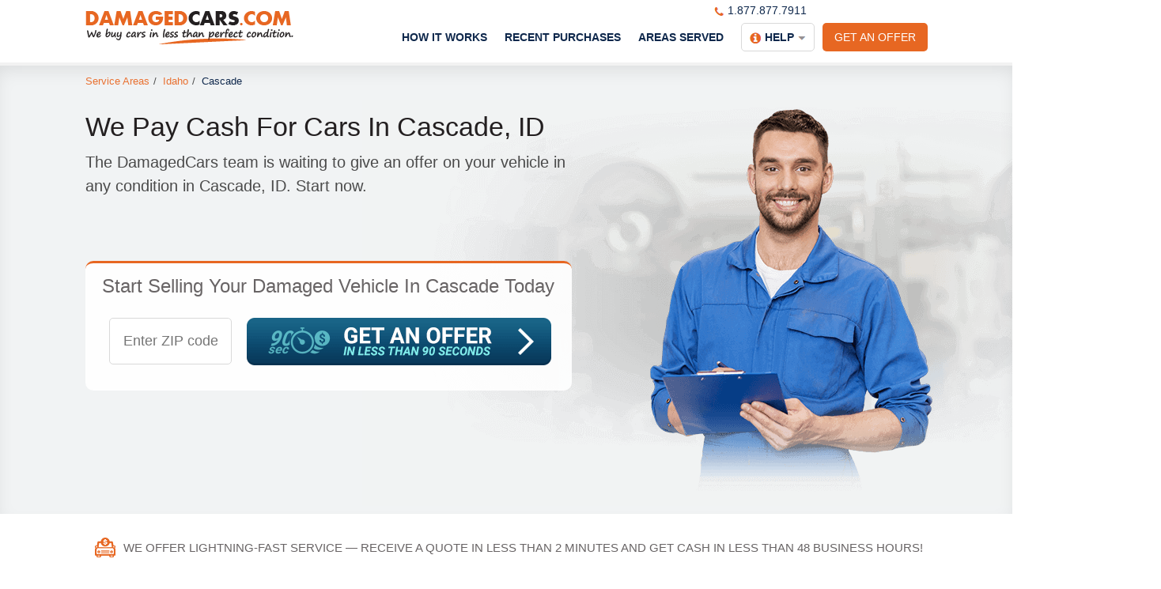

--- FILE ---
content_type: text/html; charset=utf-8
request_url: https://www.damagedcars.com/sell-my-car-in-cascade-idaho
body_size: 12509
content:
<!DOCTYPE html>
<html id="HtmlTag" xmlns="http://www.w3.org/1999/xhtml" lang="en-US">
<head>
    <meta charset="utf-8" />
    <title>We Buy Broken Cars In Cascade, ID | DamagedCars.com</title>
    <style type="text/css">
        h1,h2,input{font-style:normal;font-family:Helvetica,Arial,sans-serif}body,h1,h2,input,p{font-family:Helvetica,Arial,sans-serif}.MenuControl.MainMenu li a,.button{font-size:14px;text-transform:uppercase}h1,h2{color:#231f20;padding:0;text-align:left;font-weight:300;line-height:normal}a{color:#e76722}body,input,p{color:#4b4b4b}.MenuControl.MainMenu>li>ul>li>a,.oneField,h1,h2{display:block}.fieldCont,.header .pageWrapper,.topHeader{position:relative}.button,a{text-decoration:none}.MenuControl.MainMenu li a{font-weight:700;color:#0f284c;padding:10px 0}Html,body{padding:0;margin:0;min-height:100%;height:100%;width:100%;max-width:100%;-moz-osx-font-smoothing:grayscale;-webkit-font-smoothing:antialiased;text-rendering:optimizeSpeed}body{width:100%;font-weight:300;background:#fff;font-size:16px;min-width:1065px;overflow-x:hidden}*{box-sizing:border-box}p{line-height:24px;margin:10px 0}input{font-size:18px}h1{margin:0 0 10px;font-size:34px}h2{font-size:24px;margin:15px 0 10px;width:100%}ul li{margin-bottom:10px}.pageWrapper{max-width:1065px;-webkit-box-sizing:content-box;box-sizing:content-box;margin:0 auto;overflow:visible}.oneField{margin-bottom:15px}.button,.header .logo,.topHeader{display:inline-block}.fieldCont{border:1px solid #e7e5e5;padding:7px 10px;background-color:#fff;border-radius:5px}.fieldCont .fieldContInner input{border:none;background:0 0;width:100%;height:auto;outline:0}.button{color:#fff;background-color:#e76722;border-radius:5px;border:none;padding:10px 25px;font-weight:500}.align-right{margin:0 0 10px 10px;float:right}.header{border-bottom:4px solid #f2f2f2;-webkit-box-shadow:0 10px 23px -6px rgba(0,0,0,.1);-moz-box-shadow:0 10px 23px -6px rgba(0,0,0,.1);box-shadow:0 10px 23px -6px rgba(0,0,0,.1);z-index:999}.header .logo{vertical-align:top;margin:0;font-size:0}.header .button{margin-left:10px;padding:10px 15px;float:right}.topHeader{padding:14px 0;width:100%}.JunkYardLPBenefitsControl ul li:first-child,.topHeader .button{margin-top:15px}.bottomHeader{position:fixed;background-color:#fff;z-index:100;top:0;padding:10px 0 0;-webkit-box-shadow:0 4px 8px 0 rgba(0,0,0,.1);-moz-box-shadow:0 4px 8px 0 rgba(0,0,0,.1);box-shadow:0 4px 8px 0 rgba(0,0,0,.1);display:none;width:100%;vertical-align:top}.header .bottomHeader .MenuControl.MainMenu{margin-top:9px}.MenuControl.MainMenu .contactUsMenu ul li:last-child a,.footerDropdown ul li:last-child{border-bottom:none}.content{padding:20px 0;background-color:#f7f7f7}.bottomHeader a.logo{margin-bottom:10px;margin-left:0}.MenuControl li{margin-bottom:0}.MenuControl.MainMenu{list-style:none;padding:0;margin:24px 0 0;text-align:left;display:inline-block;vertical-align:top;font-size:15px;float:right}.MenuControl.MainMenu li{padding:0;position:relative;display:inline-block}.MenuControl.MainMenu li.subMenu:after{font-family:FontAwesome;content:"\f0d7";content:"";margin:0}.MenuControl.MainMenu li ul li{padding:0 15px 0 8px;width:100%}.MenuControl.MainMenu li ul{margin:0;padding:0;position:absolute;display:none;background-color:#fff;text-align:left;left:-70px;width:250px;z-index:50;box-shadow:0 0 3px #bbb}.MenuControl.MainMenu>li>ul:before{position:absolute;height:7px;width:100%;margin-top:-7px;content:"";top:0}.MenuControl.MainMenu .contactUsMenu ul{width:180px;left:-65px}.MenuControl.MainMenu .contactUsMenu ul li a{text-transform:capitalize;display:block;border-bottom:1px solid #e8e8e8}.MenuControl.MainMenu .contactUsMenu ul li a:before{background:url("https://damagedcars.s3-accelerate.amazonaws.com/Skins/icons.png") no-repeat;margin-right:5px;display:inline-block;vertical-align:middle;content:""}.MenuControl.MainMenu .contactUsMenu ul li.chat a:before{background-position:0 -14px;width:17px;height:14px}.MenuControl.MainMenu .contactUsMenu ul li.tel a:before{background-position:0 0;width:12px;height:11px}.MenuControl.MainMenu .contactUsMenu ul li.ContactUs a:before{background-position:0 -30px;width:15px;height:11px}.MenuControl.MainMenu>li{margin-right:9px;margin-left:9px}.MenuControl.MainMenu>li:last-child{margin-right:0}.MenuControl.MainMenu>li.subMenu.contactUsMenu>a{border-radius:5px;border:1px solid #d9d9d9;padding:9px 10px}.MenuControl.MainMenu li.subMenu.contactUsMenu>a:after{content:"";margin-left:5px;width:10px;height:5px;display:inline-block;vertical-align:middle;background:url("https://damagedcars.s3-accelerate.amazonaws.com/Skins/icons.png") 0 -59px no-repeat}.MenuControl.MainMenu li.subMenu.contactUsMenu>a:before{width:14px;height:14px;display:inline-block;vertical-align:middle;content:"";margin-right:5px;background:url("https://damagedcars.s3-accelerate.amazonaws.com/Skins/icons.png") 0 -43px no-repeat}.MenuControl.MainMenu>li>ul{top:35px}.breadcrumbsMenuWrapper{padding-bottom:15px}.breadcrumbsMenuWrapper .breadcrumbsMenu{width:1065px;margin:0 auto}.breadcrumbsMenuWrapper .breadcrumbsMenu ul li{font-size:13px}.BreadCrumbsControl li a,.breadcrumbsMenuWrapper .breadcrumbsMenu ul li a{font-weight:300;font-size:13px;color:#e97131}.breadcrumbsMenuWrapper .breadcrumbsMenu ul li:last-child a{color:#0f284c;text-decoration:none}.BreadCrumbsControl{display:block;list-style:none;margin:0;padding:0}.BreadCrumbsControl li{display:inline-block;vertical-align:middle;margin-right:5px;margin-bottom:0}.BreadCrumbsControl li.separator{width:7px;font-size:16px;color:#4b4b4b}.animatedBar{position:absolute;display:block;left:2px;bottom:-2px;width:99%}.animatedBar:after,.animatedBar:before{content:'';height:2px;width:0;bottom:1px;position:absolute;background:#e76722}.animatedBar:before{left:50%;border-radius:0 0 5px}.animatedBar:after{right:50%;border-radius:0 0 0 5px}.negativeValidation{display:flex;width:100%;text-align:left}.negativeValidation span{background-color:#e74244;color:#fff;border-radius:5px;margin:0 auto;padding:15px 25px;list-style:none;font-size:16px;position:relative}.footerDropdown ul li a{padding:10px 20px;display:inline-block;vertical-align:top;width:100%;font-size:14px}.chatPhoneControl{position:absolute;right:153px;top:-10px}.chatPhoneControl a{color:#0f284c;font-weight:500;font-size:14px}.chatPhoneControl a.phoneNumber:before{content:"";display:inline-block;vertical-align:middle;width:12px;height:11px;background:url("https://damagedcars.s3-accelerate.amazonaws.com/Skins/icons.png") -14px 0 no-repeat;margin-right:5px}.footerDropdown ul{display:none;background-color:#fff;border:1px solid #d8d8d8;border-radius:0 5px 5px;left:0;position:absolute;top:54px;list-style:none;padding:0;margin:0;min-width:295px;z-index:1000;box-shadow:2px 2px 4px 0 rgba(79,103,107,.15)}.footerDropdown ul li{border-bottom:1px solid #d8d8d8;margin-bottom:0}.banner .processIntroductionControl .formNavi a{width:385px;height:60px;background:url("https://damagedcars.s3-accelerate.amazonaws.com/Skins/stateCitySprite.png") 0 -155px no-repeat;display:inline-block;vertical-align:top}.shortDescription{min-height:90px;font-size:20px}.shortDescription p{line-height:30px;margin-top:10px}.banner{background-color:#f1f3f4;-webkit-box-shadow:inset 0 10px 23px -6px rgba(0,0,0,.1);-moz-box-shadow:inset 0 10px 23px -6px rgba(0,0,0,.1);box-shadow:inset 0 10px 23px -6px rgba(0,0,0,.1)}.processIntroductionControl .oneField .fieldCont{border-radius:0;border:none;border-bottom:1px solid #bdbbbc;padding:9px 10px}.processIntroductionControl .animatedBar{left:0;width:100%}.processIntroductionControl{display:inline-block;width:100%;vertical-align:top;background:0 0;min-height:initial}.JunkYardLPBenefitsControl{background-color:#fff}.processIntroductionControl .processIntroductionWrapper{width:100%;margin:0 auto}.processIntroductionControl h2{text-align:center;margin-bottom:10px}.processIntroductionControl .oneField{width:470px;margin:0 auto}.processIntroductionControl .oneField input{text-align:center;font-size:18px;font-weight:300}.processIntroductionControl .formNavi{text-align:center;padding:1em 0 2em}.banner.LPJunkYardBannerSection .processIntroductionControl{border-radius:10px;border-top:3px solid #e76722;background-color:rgba(255,255,255,.9);display:inline-block;vertical-align:top;width:615px;margin-right:45px;margin-top:70px}.banner.LPJunkYardBannerSection .processIntroductionControl .processIntroductionWrapper{width:100%}.banner.LPJunkYardBannerSection .processIntroductionControl .processIntroductionWrapper h2{color:#686465;font-size:24px;padding:0 15px}.banner.LPJunkYardBannerSection .processIntroductionControl .oneField{display:inline-block;width:200px;margin-top:15px;padding:1px 15px 0 30px;vertical-align:top}.banner.LPJunkYardBannerSection .processIntroductionControl .oneField .fieldCont{border:1px solid #d9d9d9;border-radius:5px;padding:17px 15px}.banner.LPJunkYardBannerSection .processIntroductionControl .formNavi{text-align:center;display:inline-block;width:auto}.JunkYardLPBenefitsControl ul{list-style:none;padding:0;margin:0 0 0 10px}.JunkYardLPBenefitsControl ul li{display:flex;align-items:center;padding:15px 0;width:100%;margin-bottom:0;border-bottom:1px dashed #ccc}.JunkYardLPBenefitsControl ul li:last-child{border-bottom:none;margin-bottom:15px}.JunkYardLPBenefitsControl ul li:before{content:"";display:inline-block;vertical-align:middle;margin-right:10px;background:url("https://damagedcars.s3-accelerate.amazonaws.com/Skins/stateCitySprite.png") no-repeat}.JunkYardLPBenefitsControl ul li:first-child:before{background-position:0 0;width:28px;height:25px}.JunkYardLPBenefitsControl ul li:nth-child(2):before{background-position:0 -52px;width:28px;height:21px}.JunkYardLPBenefitsControl ul li:nth-child(3):before{background-position:-1px -28px;width:28px;height:21px}.JunkYardLPBenefitsControl ul li:nth-child(4):before{background-position:0 -76px;width:26px;height:22px}.JunkYardLPBenefitsControl ul li p{font-size:15px;line-height:18px;color:#686465;display:inline-block;vertical-align:middle;text-transform:uppercase;margin:0}.banner.LPJunkYardBannerSection{padding-bottom:10px;padding-top:10px;display:inline-block;width:100%;vertical-align:top}.bulletinBannerImage{float:right;width:435px;height:514px;display:flex;align-items:center}.bulletinBannerImage img{margin-left:-280px}.bannerContentLeftSide{width:615px;margin-top:15px;display:inline-block;vertical-align:top}.bulletinMainArea>span.align-right{display:none}
    </style>
    <meta name="viewport" content="width=device-width, initial-scale=1">
    <link rel="canonical" href="https://www.damagedcars.com/sell-my-car-in-cascade-idaho">
    <link rel="amphtml" href="https://www.damagedcars.com/sell-my-car-in-cascade-idaho-amp">
    <meta property="fb:app_id" content="949124325128556">
    <meta property="og:type" content="article">
    <meta property="og:url" content="https://www.damagedcars.com/sell-my-car-in-cascade-idaho">
    <meta property="og:title" content="We Buy Broken Cars In Cascade, ID | DamagedCars.com">
    <meta property="og:image" content="https://damagedcars.s3-accelerate.amazonaws.com/Skins/Sell-my-car.png">
    <meta property="og:description" content="Do you feel like you're stuck with your non-running vehicle in Cascade, ID? We pay top dollar for cars near you. Get a free fair-market value offer. We are the number one broken car buying company online. Get cash FAST in 24 to 48 Hrs. ">
    <meta name="theme-color" content="#e97131" />
    <meta name="msapplication-navbutton-color" content="#e97131" />
    <meta name="apple-mobile-web-app-status-bar-style" content="#e97131" />
    <meta name="description" content="Do you feel like you're stuck with your non-running vehicle in Cascade, ID? We pay top dollar for cars near you. Get a free fair-market value offer. We are the number one broken car buying company online. Get cash FAST in 24 to 48 Hrs. ">
    <link rel="icon" type="image/png" href="/faviconDC.png?v=3" />
    <script type="application/ld+json">
        {
        "@context": "http://schema.org",
        "@type": "Organization",
        "name": "DamagedCars.com",
        "url": "https://www.damagedcars.com",
        "logo": {

        "@type": "ImageObject",
        "url": "https://www.damagedcars.com/logo.png",
        "width": 263,
        "height": 263
        },
        "sameAs": [
        "https://www.facebook.com/Damagedcarscom",
        "https://twitter.com/damagedcarscom"
        ],
        "contactPoint": [{
        "@type": "ContactPoint",
        "telephone": "+1-877-877-7911",
        "contactType": "customer service"
        }]
        }
    </script>
    <script defer src="/App_Themes/Default/Scripts/JQuery/jquery-3.5.1.min.js"></script>
    <!--<link href="/CustomTemplates/DamagedCars/Styles/main.mini.css" rel="stylesheet" />
    <link href="/CustomTemplates/DamagedCars/Styles/StateCity.mini.css" rel="stylesheet" />-->
    <link rel="preload" href="/CustomTemplates/DamagedCars/Styles/main.mini.css" as="style" onload="this.onload=null;this.rel='stylesheet'">
    <noscript><link rel="stylesheet" href="/CustomTemplates/DamagedCars/Styles/main.mini.css"></noscript>
    <link rel="preload" href="/CustomTemplates/DamagedCars/Styles/StateCity.mini.css" as="style" onload="this.onload=null;this.rel='stylesheet'">
    <noscript><link rel="stylesheet" href="/CustomTemplates/DamagedCars/Styles/StateCity.mini.css"></noscript>
    <script defer src="/CustomTemplates/DamagedCars/Scripts/Common.mini.js"></script>
    <script defer src="/CustomTemplates/DamagedCars/Scripts/ga.js"></script>
    

</head>
<body itemscope="" itemtype="http://schema.org/WebPage">
    <noscript>
        <iframe src="https://www.googletagmanager.com/ns.html?id=GTM-TDKJSMJ"
                height="0" width="0" style="display:none;visibility:hidden"></iframe>
    </noscript>
    <header class="header">
        <div class="topHeader">
            <div class="pageWrapper">
                <a href="/" class="logo " target="_self" title="DamagedCars.com"><img alt="DamagedCars.com logo" width="263" height="42" src="https://damagedcars.s3-accelerate.amazonaws.com/Skins/logo.png"></a>
                <div class="chatPhoneControl">
                    <a class="phoneNumber dynamicPhoneNumber" href="tel:+18778777911">1.877.877.7911</a>
                </div>
                <a href="/get-an-offer" class="LinkButtonControl button" title="Get an Offer" target="_self">Get an Offer</a>
                <ul class="MenuControl __SimpleMenu MainMenu ">
                    <li class="firstMenuElement ">
                        <a title="How It Works" href="/how-to-sell-a-broken-car-online">How It Works</a>
                    </li>
                    <li>
                        <a title="Recent Purchases" href="/recent-purchases-damaged-cars">Recent Purchases</a>
                    </li>
                    <li>
                        <a title="Areas Served" href="/areas-served">Areas Served</a>
                    </li>
                    <li class="contactUsMenu subMenu">
                        <a title="Contact Us" href="/Contact-Us">Help</a>
                        <ul>
                            <li class="tel icon">
                                <a class="dynamicPhoneNumber" href="tel:+18778777911">877.877.7911</a>
                            </li>
                            <li class="chat icon">
                                <a tooltip="FAQs" href="/FAQ">FAQs</a>
                            </li>
                            <li class="ContactUs icon">
                                <a tooltip="Contact Us" href="/Contact-Us">Contact Us</a>
                            </li>
                        </ul>
                    </li>
                </ul>

            </div>
        </div>
        <div class="bottomHeader" style="display:none;">
            <div class="pageWrapper">
                <a href="/" class="logo" target="_self" title="DamagedCars.com"><img width="263" height="42" alt="DamagedCars.com logo" src="https://damagedcars.s3-accelerate.amazonaws.com/Skins/logo.png"></a>
                <a href="/get-an-offer" class="LinkButtonControl button" title="Get an Offer">Get an Offer</a>
                <ul class="MenuControl __SimpleMenu MainMenu ">
                    <li class="firstMenuElement ">
                        <a title="How It Works" href="/how-to-sell-a-broken-car-online">How It Works</a>
                    </li>
                    <li>
                        <a title="Recent Purchases" href="/recent-purchases-damaged-cars">Recent Purchases</a>
                    </li>
                    <li>
                        <a title="Areas Served" href="/areas-served">Areas Served</a>
                    </li>
                    <li class="contactUsMenu subMenu">
                        <a title="Contact Us" href="/Contact-Us">Help</a>
                        <ul>
                            <li class="tel icon">
                                <a class="dynamicPhoneNumber" href="tel:+18778777911">877.877.7911</a>
                            </li>
                            <li class="chat icon">
                                <a tooltip="FAQs" href="/FAQ">FAQs</a>
                            </li>
                            <li class="ContactUs icon">
                                <a tooltip="Contact Us" href="/Contact-Us">Contact Us</a>
                            </li>
                        </ul>
                    </li>
                </ul>

            </div>
        </div>
    </header>
    <main>
        <div class="banner LPJunkYardBannerSection">
            <div class="pageWrapper">
                <div class="breadcrumbsMenuWrapper">
                    <div class="breadcrumbsMenu">
                        <div class="breadcrumbsNavigation">
                            <ul class="BreadCrumbsControl " itemscope="" itemtype="https://schema.org/BreadcrumbList">
                                <li itemprop='itemListElement' itemscope itemtype='https://schema.org/ListItem'><a title='Service Areas' itemprop='item' href='/areas-served' style='z-index: 4;'><span itemprop='name'>Service Areas</span></a><meta itemprop='position' content='1' /></li><li class='separator'>/</li><li class='' itemprop='itemListElement' itemscope='' itemtype='https://schema.org/ListItem'><a title = 'Idaho' itemprop='item' href='/sell-my-car-in-idaho' style='z-index: 2;'><span itemprop = 'name' >Idaho</span></a><meta itemprop = 'position' content='3'></li><li class='separator'>/</li><li class='' itemprop='itemListElement' itemscope='' itemtype='https://schema.org/ListItem'><a title = 'Cascade' itemprop='item' href='/sell-my-car-in-cascade-idaho' style='z-index: 2;'><span itemprop = 'name' >Cascade</span></a><meta itemprop = 'position' content='4'></li>
                            </ul>
                        </div>
                    </div>
                </div>
                <div class="bannerContentLeftSide">
                    <div class="shortDescription"><h1>We Pay Cash For Cars In Cascade, ID</h1><p>The DamagedCars team is waiting to give an offer on your vehicle in any condition in Cascade, ID. Start now.</p></div>
                    <div>
                        <div class="processIntroductionControl">
                            <div class="processIntroductionWrapper">
                                <h2>Start Selling Your Damaged Vehicle In Cascade Today</h2>
                                <div class="oneField">
                                    <div class="negativeValidation">
                                        <span id="invalidZipCodeLabel1" style="display:none;">Please enter valid zip code</span>
                                        <span ID="needZipCodeLabel1" style="display:none;">We need the ZIP CODE to continue...</span>
                                    </div>
                                    <div class="fieldCont">
                                        <div class="fieldContInner">
                                            <input type="text" id="zipCodeField1" class="focCtr" Placeholder="Enter ZIP code" />
                                            <span class="animatedBar"></span>
                                        </div>
                                    </div>
                                </div>
                                <div class="formNavi">
                                    <a id="PriceCheckLink1" class="button" title="Button to run price check process" href="javascript:CheckAndGo(1);"></a>
                                </div>
                            </div>
                        </div>
                    </div>
                </div>
                <div class="bulletinBannerImage">
                    <!--<img src="https://damagedcars.s3-accelerate.amazonaws.com/Skins/Sell-my-car-fast.png" alt="Mechanic" width="1010" height="514" />-->
                    <img class="mainImage" src="/Files/Page Elements/218435_1.png" alt="damagedcars.com mechanic" width="1010" height="660" />
                </div>
            </div>
        </div>
        <div class="JunkYardLPBenefitsControl">
            <div class="pageWrapper">
                <ul><li class='tag436'><p>We offer lightning-fast service — receive a quote in less than 2 minutes and get cash in less than 48 business hours!</p></li><li class='tag437'><p>All offers include pick-up in Cascade, Idaho — we come to you for FREE!</p></li><li class='tag438'><p>The DamagedCars.com team will make the entire process as easy as possible!</p></li></ul>
            </div>
        </div>
        <div class="content">
            <div class="pageWrapper">
                <article itemscope itemtype="http://schema.org/Article" class="bulletinMainArea">
                    <link itemprop="mainEntityOfPage" href="https://www.damagedcars.com/sell-my-car-in-cascade-idaho" />
                    <div itemprop="publisher" itemscope itemtype="https://schema.org/Organization">
                        <div itemprop="logo" itemscope itemtype="https://schema.org/ImageObject">
                            <meta itemprop="url" content="https://www.damagedcars.com/logo.png">
                            <meta itemprop="width" content="300">
                            <meta itemprop="height" content="300">
                        </div>
                        <meta itemprop="name" content="DamagedCars.com">
                    </div>
                    <div itemprop="author" itemscope itemtype="https://schema.org/Organization">
                        <div itemprop="logo" itemscope itemtype="https://schema.org/ImageObject">
                            <meta itemprop="url" content="https://www.damagedcars.com/logo.png">
                            <meta itemprop="width" content="300">
                            <meta itemprop="height" content="300">
                        </div>
                        <meta itemprop="name" content="DamagedCars.com">
                    </div>
                    <meta itemprop="image" content="https://damagedcars.s3-accelerate.amazonaws.com/Skins/Sell-my-car.png" />
                    <meta itemprop="name" content="We Buy Broken Cars In Cascade, ID | DamagedCars.com" />
                    <meta itemprop="headline" content="We Buy Broken Cars In Cascade, ID | DamagedCars.com" />
                    <div class="bulletinBody" itemprop="articleBody">
                        <h2>Receive An Estimate From DamagedCars For Your Non-Running Car In Cascade, ID</h2>
	<p>When you're searching for a quick and simple way to get cash for your car with issues, we have the solution. Our customer-focused approach and excellent customer assistance means you'll receive a fair offer with no headaches or complexity. Just get a quote and wait for the driver to show up with your payment!</p>
<div class="ctabtn"><a class="button" href="/get-an-offer"><span>Instant Online Offer</span></a></div>
	<h2>We'll Buy Cars With This Damage In Cascade</h2>
	<p>At DamagedCars, less-than-perfect cars are our specialty. We accept salvage, unwanted, non-functional and broken vehicles in Cascade, Idaho, including vehicles with these problems:</p>

	<ul>
  <li>Cars with mechanical damage</li>
  <li>Cars for parts</li>
  <li>Vehicles with physical damage</li>
  <li>Total loss cars</li>
  <li>Cars with blown motors</li>
</ul>
	<p>We know you're looking for the most convenient way to get rid of your car with problems in Cascade, Idaho. We have the solution. <a href="https://www.damagedcars.com/get-an-offer">Receive an offer</a> and get started in a split-second!</p>
<a class="animatedElementContainer" href="/get-an-offer"><img src="/Files/Skins/7/CTA.png" width="420" height="70" alt="Instant Online Offer"></a>
	<h2>What Will You Pay Me For My Less-Than-Perfect Car In Cascade?</h2>
	<p>A broken-down car could go for anywhere from $100 to $15,000 or more depending on its current condition. For instance, is it an old vehicle with serious mechanical issues or a new vehicle with exterior damage? Its real market value in Cascade depends on its accident history, ability to start or drive, mileage, and more.</p>
	<p>There's a smooth way to discover how much you can get for your damaged car — using our FREE market value estimation tool. Thanks to our skill and proficiency, along with the help of our car buyers, we can make a fair offer that reflects the true market value of your car, no matter what shape it's in.</p>

	<h2>DamagedCars.com Will Pay Cash For Cars Like These In Cascade, Idaho</h2>

	<!--BEGIN — RECENTLY PURCHASED CARS -->
     
	
 	<!--END — RECENTLY PURCHASED CARS -->

	
	<h2>DamagedCars Can Also Pay Cash For Vehicles In These Locations</h2>

 	<div class='row relatedCities'><ul><li><a href='/sell-my-car-in-boise-idaho' title='Sell My Car in Boise, Idaho'>Boise</a></li><li><a href='/sell-my-car-in-meridian-idaho' title='Sell My Car in Meridian, Idaho'>Meridian</a></li><li><a href='/sell-my-car-in-mesa-idaho' title='Sell My Car in Mesa, Idaho'>Mesa</a></li><li><a href='/sell-my-car-in-middleton-idaho' title='Sell My Car in Middleton, Idaho'>Middleton</a></li><li><a href='/sell-my-car-in-midvale-idaho' title='Sell My Car in Midvale, Idaho'>Midvale</a></li><li><a href='/sell-my-car-in-new-meadows-idaho' title='Sell My Car in New Meadows, Idaho'>New Meadows</a></li><li><a href='/sell-my-car-in-new-plymouth-idaho' title='Sell My Car in New Plymouth, Idaho'>New Plymouth</a></li><li><a href='/sell-my-car-in-ola-idaho' title='Sell My Car in Ola, Idaho'>Ola</a></li><li><a href='/sell-my-car-in-ontario-oregon' title='Sell My Car in Ontario, Oregon'>Ontario</a></li><li><a href='/sell-my-car-in-payette-idaho' title='Sell My Car in Payette, Idaho'>Payette</a></li><li><a href='/sell-my-car-in-placerville-idaho' title='Sell My Car in Placerville, Idaho'>Placerville</a></li><li><a href='/sell-my-car-in-stanley-idaho' title='Sell My Car in Stanley, Idaho'>Stanley</a></li><li><a href='/sell-my-car-in-star-idaho' title='Sell My Car in Star, Idaho'>Star</a></li><li><a href='/sell-my-car-in-sweet-idaho' title='Sell My Car in Sweet, Idaho'>Sweet</a></li><li><a href='/sell-my-car-in-weiser-idaho' title='Sell My Car in Weiser, Idaho'>Weiser</a></li><li><a href='/sell-my-car-in-yellow-pine-idaho' title='Sell My Car in Yellow Pine, Idaho'>Yellow Pine</a></li><li><a href='/sell-my-car-in-cambridge-idaho' title='Sell My Car in Cambridge, Idaho'>Cambridge</a></li><li><a href='/sell-my-car-in-council-idaho' title='Sell My Car in Council, Idaho'>Council</a></li><li><a href='/sell-my-car-in-donnelly-idaho' title='Sell My Car in Donnelly, Idaho'>Donnelly</a></li><li><a href='/sell-my-car-in-eagle-idaho' title='Sell My Car in Eagle, Idaho'>Eagle</a></li></ul></div> 

	<h2>Choose DamagedCars.com And Start Getting Money For Your Car With Problems Today</h2>
	<p>DamagedCars has helped thousands of happy customers get the best possible price over the years, and we can help you too. We are the top experts in the industry, and we make fair market-value offers on all broken-down, scrap and old cars every day.</p>
	<p>Since we operate in Cascade, Idaho, we can have a car buyer send a tow truck driver to you in less than 48 business hours. You'll get paid on the spot when the driver arrives — and you have finished! <a href="https://www.damagedcars.com/get-an-offer">Receive an evaluation</a> to begin.</p>
<div class="ctabtn"><a class="button" href="/get-an-offer"><span>Instant Online Offer</span></a></div>
                    </div>
                    <meta itemprop="description" content="Do you feel like you're stuck with your non-running vehicle in Cascade, ID? We pay top dollar for cars near you. Get a free fair-market value offer. We are the number one broken car buying company online. Get cash FAST in 24 to 48 Hrs. " />
                    <span class="align-right" itemprop="datePublished">8/16/2024</span>
                    <span class="align-right" itemprop="dateModified">8/16/2024</span>
                </article>
                <div class="faqContainer">
                    <div itemscope itemtype='https://schema.org/FAQPage'><section class='faqSection'><div class='faqItem' itemscope itemprop='mainEntity' itemtype='https://schema.org/Question'><div class='faqItem_title'><div class='arrow'></div><h3 itemprop='name'>Can You Tell Me What My Car Is Worth In Cascade, Idaho If It's Less-Than-Perfect?</h3></div><div class='faqItem_content' itemscope itemprop='acceptedAnswer' itemtype='https://schema.org/Answer'><div itemprop='text'>We have to get more info about your car to find out how much you can get for it in its current condition. If it was in an accident, it might be totaled — total loss cars go for less than vehicles with minor damage, as minor damage may not diminish its worth as significantly.</div></div><div class='faqItem_titleBottom'></div></div><div class='faqItem' itemscope itemprop='mainEntity' itemtype='https://schema.org/Question'><div class='faqItem_title'><div class='arrow'></div><h3 itemprop='name'>If I Scrap My Car In Cascade, What Can I Receive For It?</h3></div><div class='faqItem_content' itemscope itemprop='acceptedAnswer' itemtype='https://schema.org/Answer'><div itemprop='text'>The amount you can receive for junking your car depends on factors like the location, level of damage, local market demands and more. For instance, the current price of scrap metal in Cascade can fluctuate throughout the year, affecting what your car's value. Properly licensed and knowledgeable scrap car buyers can recycle and reuse steel, aluminum, platinum, trace amounts of precious metals and more in a scrap vehicle; then they are able to rebuild, resell, reuse, repurpose, or melt down other metals left in it. You might get anything between $100 and $500 or more for your scrap vehicle.</div></div><div class='faqItem_titleBottom'></div></div><div class='faqItem' itemscope itemprop='mainEntity' itemtype='https://schema.org/Question'><div class='faqItem_title'><div class='arrow'></div><h3 itemprop='name'>Will I Have To Wait To Get Paid Cash?</h3></div><div class='faqItem_content' itemscope itemprop='acceptedAnswer' itemtype='https://schema.org/Answer'><div itemprop='text'>It only takes two business days to get cash for your car. We'll send you a check secured by Wells Fargo or Bank of America with our driver so you can get paid on the spot for your car when we arrive to tow it. Using checks helps us ensure that our clients receive their full payment.</div></div><div class='faqItem_titleBottom'></div></div><div class='faqItem' itemscope itemprop='mainEntity' itemtype='https://schema.org/Question'><div class='faqItem_title'><div class='arrow'></div><h3 itemprop='name'>Are You Going To Take Care Of Pick-Up For My Vehicle?</h3></div><div class='faqItem_content' itemscope itemprop='acceptedAnswer' itemtype='https://schema.org/Answer'><div itemprop='text'>Yes we will! At DamagedCars, free pick-up comes with all offers we make, thanks to the help of our towing partners. A towing partner will come where you are with the check in two business days. The only thing you need to do is get your check, and you are all done!</div></div><div class='faqItem_titleBottom'></div></div><div class='faqItem' itemscope itemprop='mainEntity' itemtype='https://schema.org/Question'><div class='faqItem_title'><div class='arrow'></div><h3 itemprop='name'>Is There A Reason I Should Be Worried About Using DamagedCars.com?</h3></div><div class='faqItem_content' itemscope itemprop='acceptedAnswer' itemtype='https://schema.org/Answer'><div itemprop='text'>Nope! DamagedCars.com is a responsible business with over ten years of experience. We have a stellar reputation thanks to our high-quality customer service. You can read <a href="https://www.damagedcars.com/reviews">reviews</a> from our former customers to see what they have to say about us!</div></div><div class='faqItem_titleBottom'></div></div><div class='faqItem' itemscope itemprop='mainEntity' itemtype='https://schema.org/Question'><div class='faqItem_title'><div class='arrow'></div><h3 itemprop='name'>Does It Matter Where I Live In Cascade?</h3></div><div class='faqItem_content' itemscope itemprop='acceptedAnswer' itemtype='https://schema.org/Answer'><div itemprop='text'>Regardless of your location in Cascade, we can remove your car. We'll send service providers downtown or on the outskirts to complete a transaction, and you'll always get your money right then and there. Just take care that your car is parked at an address — for liability reasons, we can't haul your car if it's on the side of the road.</div></div><div class='faqItem_titleBottom'></div></div></section></div>
                </div>
            </div>
            <div>
                <div class="processIntroductionControl">
                    <div class="processIntroductionWrapper">
                        <h2>Start Selling Your Damaged Vehicle In Cascade Today</h2>
                        <div class="oneField">
                            <div class="negativeValidation">
                                <span id="invalidZipCodeLabel2" style="display:none;">Please enter valid zip code</span>
                                <span ID="needZipCodeLabel2" style="display:none;">We need the ZIP CODE to continue...</span>
                            </div>
                            <div class="fieldCont">
                                <div class="fieldContInner">
                                    <input type="text" id="zipCodeField2" class="focCtr" Placeholder="Enter ZIP code" />
                                    <span class="animatedBar"></span>
                                </div>
                            </div>
                        </div>
                        <div class="formNavi">
                            <a id="PriceCheckLink2" class="button" title="Button to run price check process" href="javascript:CheckAndGo(2);"><span>Run a Price Check</span></a>
                        </div>
                    </div>
                </div>
            </div>
        </div>
    </main>
    <footer class="footer" data-role="footer">
        <div class="topFooter">
            <div class="pageWrapper">
                <div class="footerRow">
                    <div class="footerCol">
                        <h3>About Damaged Cars</h3>
                        <div class="  FooterMenuOuter">
                            <ul class="MenuControl __SimpleMenu FooterMenu">
                                <li class="firstMenuElement ">
                                    <a title="Company Overview" href="/about-us">Company Overview</a>
                                </li>
                                <li>
                                    <a title="Blog" href="/Blog">Blog</a>
                                </li>
                                <li>
                                    <a title="Contact Us" href="/Contact-Us">Contact Us</a>
                                </li>
                                <li>
                                    <a title="Areas We Serve" href="/areas-served">Areas We Serve</a>
                                </li>
                            </ul>
                        </div>
                    </div>
                    <div class="footerCol">
                        <h3>Resources</h3>
                        <div class="  FooterMenuOuter">
                            <ul class="MenuControl __SimpleMenu FooterMenu ">
                                <li class="firstMenuElement ">
                                    <a title="How it Works" href="/how-to-sell-a-broken-car-online">How it Works</a>
                                </li>
                                <li>
                                    <a title="FAQ's" href="/FAQ">FAQ's</a>
                                </li>
                                <li>
                                    <a title="How to Transfer a Vehicle Title" href="/Vehicle-Title-Transfer">How to Transfer a Vehicle Title</a>
                                </li>
                            </ul>
                        </div>
                        
                    </div>
                    <div class="footerCol">
                        <h3>Legal</h3>
                        <div class="  FooterMenuOuter">
                            <ul class="MenuControl __SimpleMenu FooterMenu ">
                                <li class="firstMenuElement ">
                                    <a title="Terms and Conditions" href="/terms-and-conditions">Terms and Conditions</a>
                                </li>
                                <li>
                                    <a title="Privacy Policy" href="/privacy-policy" target="_self">Privacy Policy</a>
                                </li>
                                <li><a title="TCPA" href="/tcpa" target="_self">TCPA</a></li>
                            </ul>
                        </div>
                        <div class="footerDropdown">
                            <span>Se Habla Español </span>
                            <ul>
                                <li><a href="/sobre-nosotros">Sobre Nosotros</a></li>
                                <li><a href="/areas-de-servicio">Areas de Servicio</a></li>
                                <li><a href="/blog/yonkes-de-carros-cerca-de-mi">Yonkes de Carros Cerca de Mi</a></li>
                                <li><a href="/vender-carro-yonke">Vender Carro Yonke</a></li>
                                <li><a href="/compramos-cualquier-carro">Compramos Cualquier Carro</a></li>
                                <li><a href="/compradores-de-carros-chatarra">Compradores de Carros Chatarra</a></li>
                                <li><a href="/blog/valor-de-carro-despues-de-accidente">Valor de Carro Despues de Accidente</a></li>
                                <li><a href="/vender-carro-por-cash">Vender Carro por Cash</a></li>
                                <li><a href="/contactenos">Contactenos</a></li>
                                <li><a href="/mapa-del-sitio">Ver Mas</a></li>
                            </ul>
                        </div>
                    </div>
                    <div class="footerCol">
                        <div><img width="263" height="42" alt="Damagedcars.com logo" data-src="https://damagedcars.s3-accelerate.amazonaws.com/Skins/logo.png" style=""></div>
                        <div class="footerText"><p>DamagedCars.com is the top choice for obtaining fair market value for your damaged car. We specialize in buying wrecked and damaged vehicles, including cars, trucks, vans, and SUVs, across the United States. Whether your vehicle has been involved in a collision or has other forms of damage, we are here to purchase it. Get cash for your car, sell your junk car, or dispose of your scrap car with ease... <a href="/about-us">Click here to read more.</a></p></div>
                        <div class="connectWithUs">
                            <div class="boxContent">
                                <a title="Facebook" class="facebook icon" href="https://www.facebook.com/Damagedcarscom"><span>Facebook</span></a>
                                <a title="Twitter" class="twitter icon" href="https://twitter.com/damagedcarscom"><span>Twitter</span></a>
                                <a title="Email" class="email icon" href="mailto:info@damagedcars.com"><span>Email</span></a>
                            </div>
                        </div>
                    </div>
                </div>
            </div>
        </div>
        <div class="bottomFooter">
            <div class="PoweredByMemberOf">
                <div class="pageWrapper">
                    <table>
                        <tbody>
                            <tr>
                                <td align="left">
                                    <h3>Powered By:</h3>
                                    <div class="footerIco footerCBLogo">Carbrain.com</div>
                                </td>
                                <td align="right">
                                    <h3>Member Of:</h3>
                                    <a target="_blank" rel="noopener" href="https://www.fiada.com" class="footerIco icoFiada" title="Link to Florida Independent Automobile Dealers Association">Florida Independent Automobile Dealers Association</a>
                                    <a target="_blank" rel="noopener" href="https://www.a-r-a.org" class="footerIco icoAra" title="Link to Automotive Recyclers Association">Automotive Recyclers Association</a>
                                    <a title="Click for the Business Review of College Auto Sales, Inc., an Auto Dealers - Used Cars in Miami FL" target="_blank" rel="noopener" href="https://www.bbb.org/south-east-florida/business-reviews/auto-dealers-used-cars/college-auto-sales-in-miami-fl-11003585#sealclick" class="footerIco icoBBB">Better Business Bureau</a>
                                </td>
                            </tr>
                        </tbody>
                    </table>
                </div>
            </div>
            <div class="copyrights">
                © DamagedCars.com <span id="currentYear">2020</span>
            </div>
        </div>
    </footer>
    <script defer type="text/javascript">
        window.addEventListener('DOMContentLoaded', function () {
            (function ($) {
                var currentTime = new Date(); var year = currentTime.getFullYear(); $("#currentYear").html(year);
                $(document).on("scroll", function () {
                    var s = $(window).scrollTop();
                    if (s > 90) {
                        $(".bottomHeader").slideDown();
                    }
                    else {
                        $(".bottomHeader").slideUp();
                    }
                });
            })(jQuery);
        });

        function CheckAndGo(i) {
            var url = '/get-an-offer?zip=';
            var zip = $('#zipCodeField' + i).val();
            var regex = /^\d{5}$/g;
            $('#needZipCodeLabel' + i).hide();
            $('#invalidZipCodeLabel' + i).hide();

            if (regex.test(zip)) {
                window.location.href = url + zip;
            }
            else if (zip.length == 0) {
                $('#needZipCodeLabel' + i).show();
            }
            else {
                $('#invalidZipCodeLabel' + i).show();
            }
        }
    </script>
</body>
</html>


--- FILE ---
content_type: text/css
request_url: https://www.damagedcars.com/CustomTemplates/DamagedCars/Styles/main.mini.css
body_size: 5394
content:
h1,h2{color:#231f20;padding:0;text-align:left;display:block;font-weight:300}h1,h2,h3{text-align:left}h1,h2,h3,input{font-family:Helvetica,Arial,sans-serif;font-style:normal}body,h1,h2,h3,input,p{font-family:Helvetica,Arial,sans-serif}.MenuControl.MainMenu>li.subMenu:hover>ul,.MenuControl.MainMenu>li>ul>li>a,.button span,.oneField,h1,h2{display:block}.fieldCont,.footerDropdown,.header .pageWrapper,.topHeader,.youtube-player>div{position:relative}.MenuControl.MainMenu.DCMainSideMenu .firstMenuElement>a:hover,.MenuControl.MainMenu.DCMainSideMenu .firstMenuElement>div:hover,.button,a{text-decoration:none}.MenuControl.MainMenu li a,.button{font-size:14px;text-transform:uppercase}.StickyHeaderCTA table div,.StickyHeaderCTA table span{font-style:italic;color:#fff}.breadcrumbsMenuWrapper .breadcrumbsMenu ul li a:hover,.bulletinBody a,.footerText a{text-decoration:underline}Html,body,form{padding:0;margin:0;min-height:100%;height:100%;width:100%;max-width:100%;-moz-osx-font-smoothing:grayscale;-webkit-font-smoothing:antialiased;text-rendering:optimizeSpeed}body{width:100%;font-weight:300;background:#fff;font-size:16px;color:#4b4b4b;min-width:1065px;overflow-x:hidden}*{box-sizing:border-box}a{cursor:pointer;color:#914115}input,p{color:#4b4b4b}p{line-height:24px;margin:10px 0}.copyrights,h1,h2{line-height:normal}input{font-size:18px}h1{margin:0 0 10px;font-size:34px}h2{font-size:24px;margin:15px 0 10px;width:100%}h3,h4{font-weight:400}h3{font-size:20px;color:#e76722;margin:15px 0 0;padding:0}.button,h4{color:#fff}.footer h3,h4,h5,h6{font-style:normal;margin:0;padding:0;font-family:Helvetica,Arial,sans-serif;text-align:left}h4{font-size:15px}.footer h3,h5,h6{font-size:20px;color:#e97131;font-weight:500}ol li,ul li{margin-bottom:10px}h2+p,h3+h2,h3+p{margin-top:0}.pageWrapper{max-width:1065px;-webkit-box-sizing:content-box;box-sizing:content-box;margin:0 auto;overflow:visible}table{border-collapse:collapse;border-spacing:0}.oneField{margin-bottom:15px}.button,.header .logo,.topHeader{display:inline-block}.fieldCont{border:1px solid #e7e5e5;padding:7px 10px;background-color:#fff;border-radius:5px}.fieldCont .fieldContInner input,.fieldCont .fieldContInner select,.fieldCont .fieldContInner textarea{border:none;background:0 0;width:100%;height:auto;outline:0}.button{background-color:#e76722;border-radius:5px;border:none;padding:10px 25px;font-weight:500}.button:hover{background-color:rgba(231,103,34,.8)}.align-right{margin:0 0 10px 10px;float:right}.align-left{margin:0 10px 10px 0;float:left}.header{border-bottom:4px solid #f2f2f2;-webkit-box-shadow:0 10px 23px -6px rgba(0,0,0,.1);-moz-box-shadow:0 10px 23px -6px rgba(0,0,0,.1);box-shadow:0 10px 23px -6px rgba(0,0,0,.1);z-index:999}.header .logo{vertical-align:top;margin:0;font-size:0}.header .button{margin-left:10px;padding:10px 15px;float:right}.topHeader{padding:14px 0;width:100%}.footer .FooterMenuOuter+h3,.footer .FooterMenuOuter+h5,.topHeader .button{margin-top:15px}.bottomHeader{position:fixed;background-color:#fff;z-index:100;top:0;padding:10px 0 0;-webkit-box-shadow:0 4px 8px 0 rgba(0,0,0,.1);-moz-box-shadow:0 4px 8px 0 rgba(0,0,0,.1);box-shadow:0 4px 8px 0 rgba(0,0,0,.1);display:none;width:100%;vertical-align:top}.header .bottomHeader .MenuControl.MainMenu{margin-top:9px}.header .MenuControl.MainMenu.DCMainSideMenu{margin-left:0;float:left;margin-top:5px}.MenuControl.MainMenu.DCMainSideMenu .firstMenuElement{margin-right:30px}.MenuControl.MainMenu.DCMainSideMenu .firstMenuElement>a,.MenuControl.MainMenu.DCMainSideMenu .firstMenuElement>div{display:inline-block;padding:0;vertical-align:top;cursor:pointer}.MenuControl.MainMenu.DCMainSideMenu .firstMenuElement>a.selected,.MenuControl.MainMenu.DCMainSideMenu .firstMenuElement>div.selected{position:fixed;top:35px;z-index:10000;left:215px;color:#3492ce;font-size:20px;text-transform:uppercase;font-weight:700}.MenuControl.MainMenu.DCMainSideMenu .firstMenuElement>a .middleMenuItem,.MenuControl.MainMenu.DCMainSideMenu .firstMenuElement>div .middleMenuItem,.MenuControl.MainMenu.DCMainSideMenu .firstMenuElement>div span{display:none;font-size:0}.MenuControl.MainMenu.DCMainSideMenu .firstMenuElement>a.selected .middleMenuItem,.MenuControl.MainMenu.DCMainSideMenu .firstMenuElement>div.selected .middleMenuItem,.MenuControl.MainMenu.DCMainSideMenu .firstMenuElement>div.selected span{display:inline-block;font-size:20px}.MenuControl.MainMenu.DCMainSideMenu .firstMenuElement>a:after,.MenuControl.MainMenu.DCMainSideMenu .firstMenuElement>div:after{background:url("https://damagedcars.s3-accelerate.amazonaws.com/Skins/icons.png") left -289px no-repeat;width:40px;height:23px;display:inline-block;vertical-align:top;content:""}.MenuControl.MainMenu.DCMainSideMenu>li.subMenu:hover>a:after{content:" ";margin-left:0;color:#231f20}.MenuControl.MainMenu.DCMainSideMenu .firstMenuElement>a.selected:after,.MenuControl.MainMenu.DCMainSideMenu .firstMenuElement>div.selected:after,.MenuControl.MainMenu.DCMainSideMenu>li.subMenu:hover>a.selected:after,.MenuControl.MainMenu.DCMainSideMenu>li.subMenu:hover>div.selected:after{content:"";background:url("https://damagedcars.s3-accelerate.amazonaws.com/Skins/icons.png") left -246px no-repeat;width:16px;height:16px;display:inline-block;vertical-align:middle}.MenuControl.MainMenu.DCMainSideMenu .firstMenuElement>a .rightMenuItem,.MenuControl.MainMenu.DCMainSideMenu .firstMenuElement>a span,.MenuControl.MainMenu.DCMainSideMenu .firstMenuElement>div .rightMenuItem,.MenuControl.MainMenu.DCMainSideMenu .firstMenuElement>div span,.MenuControl.MainMenu.DCMainSideMenu .firstMenuElement>ul li.phoneCell a:after,.MenuControl.MainMenu.DCMainSideMenu li ul li.SecondaryMenu>a:after,.MenuControl.MainMenu.DCMainSideMenu li ul li.SecondaryMenu>div:after,.connectWithUs .boxContent a img{display:none}.MenuControl.MainMenu.DCMainSideMenu .firstMenuElement>ul{display:none;position:fixed;background:#231f20;width:450px;left:-450px;top:0;height:100%;text-align:left;z-index:1000;-webkit-transition:.5s;-moz-transition:.5s;transition:.5s;-webkit-transform:translate3d(0,0,0);-moz-transform:translate3d(0,0,0);-ms-transform:translate3d(0,0,0);-o-transform:translate3d(0,0,0);transform:translate3d(0,0,0)}.MenuControl.MainMenu.DCMainSideMenu .firstMenuElement>ul.menuActive{left:0;box-shadow:5px 0 150px #000;overflow-y:auto;overflow-x:hidden;display:block;max-width:100%}.MenuControl.MainMenu.DCMainSideMenu .firstMenuElement>ul li{display:block;width:100%;padding:0}.MenuControl.MainMenu.DCMainSideMenu .firstMenuElement>ul li a,.MenuControl.MainMenu.DCMainSideMenu .firstMenuElement>ul li div{display:inline-block;width:100%;text-align:left;border-bottom:none;border-top:2px solid #1a1718;text-transform:none;font-size:24px;font-weight:300;color:#fff;padding:15px 30px;position:relative}.MenuControl.MainMenu.DCMainSideMenu li ul{position:static;width:100%;border:none;box-shadow:none;border-bottom:none;background-color:transparent}.MenuControl.MainMenu .contactUsMenu ul li:last-child a,.MenuControl.MainMenu.DCMainSideMenu .contactUsMenu ul li a,.footerDropdown ul li:last-child{border-bottom:none}.MenuControl.MainMenu.DCMainSideMenu .firstMenuElement>ul li.chat,.MenuControl.MainMenu.DCMainSideMenu .firstMenuElement>ul li.phoneCell{display:inline-block;vertical-align:top;margin-top:45px;margin-left:140px;width:auto;border-top:none;padding-bottom:50px}.MenuControl.MainMenu.DCMainSideMenu .firstMenuElement>ul li.phoneCell{margin-left:40px;margin-right:15px}.MenuControl.MainMenu.DCMainSideMenu .firstMenuElement>ul li.phoneCell a{width:88px;height:88px;border-radius:50%;border:4px solid #3492ce;position:relative;padding:0;text-align:center;line-height:70px}.MenuControl.MainMenu.DCMainSideMenu .firstMenuElement>ul li.phoneCell a:before{font-family:FontAwesome;content:"";display:inline-block;vertical-align:middle;width:38px;height:37px;background:url("https://damagedcars.s3-accelerate.amazonaws.com/Skins/icons.png") 0 -314px no-repeat}.MenuControl.MainMenu.DCMainSideMenu .firstMenuElement>ul li.phoneCell .middleMenuItem,.MenuControl.MainMenu.DCMainSideMenu .firstMenuElement>ul li.phoneCell span{font-size:15px;position:relative;font-weight:500;display:inline-block;text-transform:uppercase;text-align:center;left:-21px;top:-10px;width:120px}.MenuControl.MainMenu.DCMainSideMenu li ul li.SecondaryMenu>ul,.connectWithUs{display:inline-block;width:100%;vertical-align:top}.MenuControl.MainMenu.DCMainSideMenu>li>ul>li>ul li{padding:0}.MenuControl.MainMenu.DCMainSideMenu li ul li.SecondaryMenu a,.MenuControl.MainMenu.DCMainSideMenu li ul li.SecondaryMenu div{color:#979193;text-transform:uppercase;font-size:20px;padding:15px 30px;font-weight:500;cursor:pointer}.MenuControl.MainMenu .contactUsMenu ul li a:hover,.MenuControl.MainMenu.DCMainSideMenu li ul li.SecondaryMenu>a.selected,.MenuControl.MainMenu.DCMainSideMenu li ul li.SecondaryMenu>div.selected,.MenuControl.MainMenu>li a:hover,.MenuControl.MainMenu>li:hover>a{color:#e76722}.MenuControl.MainMenu.DCMainSideMenu .firstMenuElement>ul>li>a:after,.MenuControl.MainMenu.DCMainSideMenu .firstMenuElement>ul>li>div:after{content:"";position:absolute;right:30px;top:20px;display:inline-block;width:13px;height:18px;background:url("https://damagedcars.s3-accelerate.amazonaws.com/Skins/icons.png") -18px -221px no-repeat}.MenuControl.MainMenu.DCMainSideMenu .firstMenuElement>ul>li.SecondaryMenu>a.selected:after,.MenuControl.MainMenu.DCMainSideMenu .firstMenuElement>ul>li.SecondaryMenu>div.selected:after{background-position:0 -263px}.MenuControl.MainMenu.DCMainSideMenu .firstMenuElement>ul>li.SecondaryMenu>ul{background-color:#1f1c1d;border-top:2px solid #1a1718;display:none}.MenuControl.MainMenu.DCMainSideMenu .firstMenuElement>ul>li.SecondaryMenu>ul>li a{border:none;padding-left:40px;text-transform:none;color:#3492ce}.MenuControl.MainMenu.DCMainSideMenu .firstMenuElement>ul>li.SecondaryMenu>ul>li a:before{margin-right:5px;content:"";width:12px;height:18px;display:inline-block;vertical-align:middle;background:url("https://damagedcars.s3-accelerate.amazonaws.com/Skins/icons.png") -18px -246px no-repeat}.MenuControl.MainMenu.DCMainSideMenu li.getAnOfferMenuButton a:after{display:none!important}.MenuControl.MainMenu.DCMainSideMenu .firstMenuElement>ul li.getAnOfferMenuButton{padding:20px}.MenuControl.MainMenu.DCMainSideMenu .firstMenuElement>ul li.getAnOfferMenuButton a{background-color:#e76722;border-radius:5px;font-size:22px;text-align:center;padding:15px 30px;font-weight:500;width:auto;border:none}.MenuControl.MainMenu.DCMainSideMenu li.getAnOfferMenuButton a:before{content:"";display:inline-block;vertical-align:middle;width:13px;height:23px;background:url("https://damagedcars.s3-accelerate.amazonaws.com/Skins/icons.png") left -221px no-repeat}.MenuControl.MainMenu.DCMainSideMenu .firstMenuElement>a.selected span{display:inline-block;vertical-align:middle}.MenuControl.MainMenu.DCMainSideMenu .firstMenuElement>ul>li.SecondaryMenu>a:after,.MenuControl.MainMenu.DCMainSideMenu .firstMenuElement>ul>li.SecondaryMenu>div:after{content:"";content:"";width:18px;height:12px;display:inline-block;vertical-align:middle;background:url(https://damagedcars.s3-accelerate.amazonaws.com/Skins/icons.png) 0 -275px no-repeat}.content{padding:20px 0;background-color:#f7f7f7}.footer,.footer .topFooter{background-color:#fff}.topFooter{margin:0;padding:30px 0 25px;position:relative;background-color:#e1f5ff}.footerIco{background:url("https://damagedcars.s3-accelerate.amazonaws.com/Skins/footerIcons.jpg") no-repeat}.footerIco.icoFiada{width:55px;height:55px;background-position:left -60px}.footerIco.icoAra{width:125px;height:55px;background-position:left top}.footerIco.icoBBB{width:93px;height:55px;background-position:left -120px}.footerIco.footerCBLogo{width:151px;height:25px;background-position:left -180px;font-size:0}.footer h3,.footer h5{font-weight:700;text-transform:uppercase;font-size:12px;color:#e97131;margin-bottom:15px}.footer .topFooter .footerCol{display:inline-block;vertical-align:top;width:20%}.footer .topFooter .footerCol:last-child{width:38%}.bottomHeader a.logo{margin-bottom:10px;margin-left:0}.footer .bottomFooter{background-color:#f1f3f4;-webkit-box-shadow:inset 0 10px 23px -6px rgba(0,0,0,.1);-moz-box-shadow:inset 0 10px 23px -6px rgba(0,0,0,.1);box-shadow:inset 0 10px 23px -6px rgba(0,0,0,.1)}.footer .bottomFooter table tr td{vertical-align:top;padding-top:30px;padding-bottom:30px}.footer .bottomFooter table tr td h3,.footer .bottomFooter table tr td h5{margin-bottom:10px;color:#686465}.footer .bottomFooter table tr td:last-child h3,.footer .bottomFooter table tr td:last-child h5{text-align:right}.footer .PoweredByMemberOf{border-bottom:1px solid #dcddde}.footer .PoweredByMemberOf table tr td:last-child a{margin-left:15px;display:inline-block;vertical-align:middle;font-size:0}.copyrights{padding:25px 0;color:#231f20;text-align:center}.MenuControl li{margin-bottom:0}.MenuControl.MainMenu{list-style:none;padding:0;margin:24px 0 0;text-align:left;display:inline-block;vertical-align:top;font-size:15px;float:right}.MenuControl.MainMenu li{padding:0;position:relative;display:inline-block}.MenuControl.MainMenu li.subMenu:after{font-family:FontAwesome;content:"\f0d7"}.MenuControl.MainMenu>li.subMenu:hover:after{font-family:FontAwesome;content:"\f0d8";color:#0facde}.MenuControl.MainMenu li ul li{padding:0 15px 0 8px;width:100%}.MenuControl.MainMenu li a{color:#0f284c;padding:10px 0;font-weight:700}.MenuControl.MainMenu>li:hover>a,.MenuControl.MainMenu>li>a:hover{color:#e97131}.MenuControl.MainMenu li ul{margin:0;padding:0;position:absolute;display:none;background-color:#fff;text-align:left;left:-70px;width:250px;z-index:50;box-shadow:0 0 3px #bbb}.MenuControl.MainMenu>li>ul:before{position:absolute;height:7px;width:100%;margin-top:-7px;content:"";top:0}.MenuControl.MainMenu ul li ul li{width:100%;box-sizing:border-box}.MenuControl.MainMenu ul li ul li ul{left:250px;top:0}.MenuControl.MainMenu .contactUsMenu ul{width:180px;left:-65px}.MenuControl.MainMenu .contactUsMenu ul li a{text-transform:capitalize;display:block;border-bottom:1px solid #e8e8e8}.MenuControl.MainMenu .contactUsMenu ul li a:hover{opacity:1}.MenuControl.MainMenu .contactUsMenu ul li a:before{background:url("https://damagedcars.s3-accelerate.amazonaws.com/Skins/icons.png") no-repeat;margin-right:5px;display:inline-block;vertical-align:middle;content:""}.MenuControl.MainMenu .contactUsMenu ul li.chat a:before{background-position:0 -14px;width:17px;height:14px}.MenuControl.MainMenu .contactUsMenu ul li.tel a:before{background-position:0 0;width:12px;height:11px}.MenuControl.MainMenu .contactUsMenu ul li.ContactUs a:before{background-position:0 -30px;width:15px;height:11px}.MenuControl.MainMenu>li{margin-right:9px;margin-left:9px}.MenuControl.MainMenu>li:last-child{margin-right:0}.MenuControl.MainMenu>li.subMenu.contactUsMenu>a{border-radius:5px;border:1px solid #d9d9d9;padding:9px 10px}.MenuControl.MainMenu li.subMenu:after,.MenuControl.MainMenu>li.subMenu:hover:after{content:"";margin:0}.MenuControl.MainMenu li.subMenu.contactUsMenu>a:after{content:"";margin-left:5px;width:10px;height:5px;display:inline-block;vertical-align:middle;background:url("https://damagedcars.s3-accelerate.amazonaws.com/Skins/icons.png") 0 -59px no-repeat}.MenuControl.MainMenu li.subMenu.contactUsMenu>a:before{width:14px;height:14px;display:inline-block;vertical-align:middle;content:"";margin-right:5px;background:url("https://damagedcars.s3-accelerate.amazonaws.com/Skins/icons.png") 0 -43px no-repeat}.MenuControl.MainMenu>li>ul{top:35px}.MenuControl.FooterMenu{list-style-type:disc;padding-left:17px}.breadcrumbsMenuWrapper{padding-bottom:15px}.breadcrumbsMenuWrapper .breadcrumbsMenu{width:1065px;margin:0 auto}.breadcrumbsMenuWrapper .breadcrumbsMenu ul li{font-size:13px}.BreadCrumbsControl li a,.breadcrumbsMenuWrapper .breadcrumbsMenu ul li a{font-weight:300;font-size:13px;color:#e97131}.breadcrumbsMenuWrapper .breadcrumbsMenu ul li:last-child a{color:#0f284c;text-decoration:none}.BreadCrumbsControl{display:block;list-style:none;margin:0;padding:0}.BreadCrumbsControl li{display:inline-block;vertical-align:middle;margin-right:5px;margin-bottom:0}.BreadCrumbsControl li.separator{width:7px;font-size:16px;color:#4b4b4b}.MenuControl.FooterMenu+h3,.MenuControl.FooterMenu+h5{margin-top:20px}.MenuControl.FooterMenu li a{font-weight:400;display:inline-block;line-height:22px;margin-top:0;font-size:15px;color:#434446}.StickyHeaderCTA{padding-top:10px;padding-bottom:10px;background:#f97708;background:-moz-linear-gradient(top,#f97708 0,#e3072b 100%);background:-webkit-linear-gradient(top,#f97708 0,#e3072b 100%);background:linear-gradient(to bottom,#f97708 0,#e3072b 100%)}.StickyHeaderCTA table,.banner.LPJunkYardBannerSection .processIntroductionControl .processIntroductionWrapper,.bulletinImage img,.footer .PoweredByMemberOf table{width:100%}.StickyHeaderCTA table div{display:block;font-size:30px;padding:0;text-align:left;font-weight:300;margin:0;line-height:normal;width:100%}.StickyHeaderCTA table tr td:last-child{font-size:0;vertical-align:middle;text-align:right}.StickyHeaderCTA table img{height:60px;width:auto}.animatedBar{position:absolute;display:block;left:2px;bottom:-2px;width:99%}.animatedBar:after,.animatedBar:before{content:'';height:2px;width:0;bottom:1px;position:absolute;background:#5264ae;transition:.5s}.animatedBar:before{left:50%;border-radius:0 0 5px}.animatedBar:after{right:50%;border-radius:0 0 0 5px}input:focus~.animatedBar:after,input:focus~.animatedBar:before{width:50%}input:focus::-webkit-input-placeholder{opacity:.4;-webkit-transition:opacity .35s ease-in-out;transition:opacity .35s ease-in-out}input:focus:-moz-placeholder{opacity:.4;-moz-transition:opacity .35s ease-in-out;transition:opacity .35s ease-in-out}input:focus::-moz-placeholder{opacity:.4;-moz-transition:opacity .35s ease-in-out;transition:opacity .35s ease-in-out}input:focus:-ms-input-placeholder{opacity:.4;-ms-transition:opacity .35s ease-in-out;transition:opacity .35s ease-in-out}.negativeValidation{display:flex;width:100%;text-align:left}.negativeValidation span{background-color:#e74244;color:#fff;border-radius:5px;margin:0 auto;padding:15px 25px;list-style:none;font-size:16px;position:relative}.footerDropdown span,.footerDropdown ul li a{padding:10px 20px;cursor:pointer;display:inline-block;vertical-align:top}.youtube-player{display:inline-block;width:100%;position:relative;cursor:pointer}.bulletinBody .youtube-player img{max-width:560px}.youtube-player .play{width:68px;height:48px;position:absolute;top:50%;left:50%;transform:translate(-50%,-50%);background:url("https://damagedcars.s3-us-west-2.amazonaws.com/Skins/youtubePlayBtn.png") center top no-repeat}.youtube-player:hover .play{background-position:center bottom}.chatPhoneControl{position:absolute;right:153px;top:-10px}.chatPhoneControl a{color:#0f284c;font-weight:500;font-size:14px}.chatPhoneControl a.phoneNumber:before{content:"";display:inline-block;vertical-align:middle;width:12px;height:11px;background:url("https://damagedcars.s3-accelerate.amazonaws.com/Skins/icons.png") -14px 0 no-repeat;margin-right:5px}.connectWithUs .boxContent{text-align:left}.connectWithUs .boxContent a{width:47px;height:47px;text-align:center;border-radius:50%;display:inline-block;vertical-align:top;font-size:0;margin-right:7px;background-color:#686465;line-height:47px}.connectWithUs .boxContent a:before{display:inline-block;vertical-align:middle;content:"";background:url("https://damagedcars.s3-accelerate.amazonaws.com/Skins/icons.png") no-repeat}.connectWithUs .boxContent a.facebook:before{width:15px;height:26px;background-position:0 -147px}.connectWithUs .boxContent a.twitter:before{width:25px;height:20px;background-position:0 -175px}.connectWithUs .boxContent a.email:before{width:29px;height:22px;background-position:0 -197px}body #ue_widget #ue_launcher.ue_launcherModern.ue_launcherHasIcon #ue_launcherAvatar{width:auto;height:auto;border-radius:0}body #ue_widget #ue_launcher.ue_launcherHasIcon.ue_launcherModern #ue_launcherAvatar img{max-height:initial;max-width:initial}.footerDropdown span{border-radius:5px;border:1px solid #d8d8d8;background-color:#fff;color:#e76722;font-weight:400;margin-top:15px}.footerDropdown span:after{content:"";background:url(https://damagedcars.s3-accelerate.amazonaws.com/Skins/footerdropdownarrow.png) no-repeat;width:8px;height:5px;display:inline-block;margin-top:6px;margin-left:5px}.footerDropdown:hover span:after{background:url("https://damagedcars.s3-accelerate.amazonaws.com/Skins/footerdropdownarrowopen.png") no-repeat}.footerDropdown ul{display:none;background-color:#fff;border:1px solid #d8d8d8;border-radius:0 5px 5px;left:0;position:absolute;top:54px;list-style:none;padding:0;margin:0;min-width:295px;z-index:1000;box-shadow:2px 2px 4px 0 rgba(79,103,107,.15)}.footerDropdown ul li{border-bottom:1px solid #d8d8d8;margin-bottom:0}.footerDropdown:hover span{border-radius:5px 5px 0 0}.footerDropdown ul li a{width:100%;font-size:14px}.footerDropdown:hover ul{display:inline-block;vertical-align:top}.footerText a{color:#4b4b4b}

--- FILE ---
content_type: text/css
request_url: https://www.damagedcars.com/CustomTemplates/DamagedCars/Styles/StateCity.mini.css
body_size: 3222
content:
.ContentIntroductionArea .formNavi a,.banner .processIntroductionControl .formNavi a{width:385px;height:60px;background:url("https://damagedcars.s3-accelerate.amazonaws.com/Skins/stateCitySprite.png") 0 -155px no-repeat}body *{-webkit-transition:none!important;-moz-transition:none!important;-ms-transition:none!important;-o-transition:none!important}.shortDescription{min-height:90px;font-size:20px}.shortDescription p{line-height:30px;margin-top:10px}.DidYouKnow{padding:10px;clear:both;margin-top:15px;margin-bottom:30px;background-color:#ebebeb}.CTAArea,.ContentIntroductionArea{border:2px solid #dacfc3;padding:15px 30px;text-align:center;background-color:#f5f2ed}.ContentIntroductionArea h2{text-align:center;margin-top:0;margin-bottom:15px}.ContentIntroductionArea .oneField{display:inline-block;margin-bottom:0;margin-right:15px;vertical-align:middle}.ContentIntroductionArea .oneField .fieldCont{padding:17px}.CTAArea>h3,.ContentIntroductionArea .oneField .fieldCont input,.ctabtn{text-align:center}.ContentIntroductionArea .formNavi{display:inline-block;padding:0;width:auto;font-size:0;vertical-align:middle}.ContentIntroductionArea .formNavi a{font-size:0}.DCHowItWorksStaticControl{padding-bottom:15px;background-color:#f7f7f7}.DCHowItWorksStaticControl h2{font-size:30px;padding-top:20px;text-align:center;margin-top:0}.DCHowItWorksStaticControl h3{color:#e76722;font-size:16px;font-weight:700;text-align:center;margin-bottom:10px;text-transform:uppercase}.DCHowItWorksStaticControl .step{display:inline-block;vertical-align:top;text-align:center;width:31%;padding-top:10px}.DCHowItWorksStaticControl .step2{margin:0 22px}.DCHowItWorksStaticControl .step.step1 .imageWrapper{background:url("https://damagedcars.s3-accelerate.amazonaws.com/Skins/howitworks.png") no-repeat;width:170px;height:129px;display:inline-block;vertical-align:top}.DCHowItWorksStaticControl .step.step2 .imageWrapper{background:url("https://damagedcars.s3-accelerate.amazonaws.com/Skins/howitworks.png") 0 -129px no-repeat;width:170px;height:129px;display:inline-block;vertical-align:top}.DCHowItWorksStaticControl .step.step3 .imageWrapper{background:url("https://damagedcars.s3-accelerate.amazonaws.com/Skins/howitworks.png") 0 -258px no-repeat;width:169px;height:129px;display:inline-block;vertical-align:top}.CTAArea>h3:first-child,.faqItem .faqItem_content>div p:first-child{margin-top:0}.recentPurchases .boxContent .recentPurchaseItem{width:250px;display:inline-block;vertical-align:top;padding:0 0 15px;margin-bottom:20px;position:relative;border-radius:5px;border:1px solid #e3e3e3;background-color:#eee;margin-right:7px}.recentPurchases .boxContent .recentPurchaseItem .recentPurchaseImage{display:block;height:190px;width:auto;margin:0;padding:0;overflow:hidden;border-radius:5px 5px 0 0}.recentPurchases .boxContent .recentPurchaseItem .recentPurchaseImage img{width:100%;object-fit:cover;height:100%}.recentPurchases .boxContent .recentPurchaseItem .recentPurchaseDescription{margin-top:-30px;margin-left:10px;margin-right:10px;padding:10px 20px;display:block;position:relative;background-color:#fff}.recentPurchases .boxContent .recentPurchaseItem .recentPurchasePrice{padding:8px;display:block;position:absolute;color:#fff;top:10px;right:10px;background-color:#e76722;border-radius:5px;font-weight:500}.recentPurchases .boxContent .recentPurchaseItem .recentPurchaseDescription h3{color:#0facde;font-weight:500;font-size:16px;margin-bottom:0;margin-top:0}.recentPurchases .boxContent .recentPurchaseItem .recentPurchaseDescription span{color:#2a2a2a;font-size:13px;margin-top:5px;display:block}.recentPurchases .boxContent .recentPurchaseItem:nth-child(4n){margin-right:0}.banner{background-color:#f1f3f4;-webkit-box-shadow:inset 0 10px 23px -6px rgba(0,0,0,.1);-moz-box-shadow:inset 0 10px 23px -6px rgba(0,0,0,.1);box-shadow:inset 0 10px 23px -6px rgba(0,0,0,.1)}.processIntroductionControlHomepage .processIntroductionControl{margin-top:-700px}.processIntroductionControl h3{font-size:18px;color:#686465;margin-top:15px;margin-bottom:20px;font-style:normal}.processIntroductionControl .oneField .fieldCont{border-radius:0;border:none;border-bottom:1px solid #bdbbbc;padding:9px 10px}.processIntroductionControl .animatedBar{left:0;width:100%}.animatedBar:after,.animatedBar:before{background:#e76722}.processIntroductionControl{display:inline-block;width:100%;vertical-align:top;background:0 0;min-height:initial}.CTA,.JunkYardLPBenefitsControl,.bulletinBody,.faqItem,.faqSection{background-color:#fff}.processIntroductionControl .processIntroductionWrapper{width:100%;margin:0 auto}.processIntroductionControl h2{text-align:center;margin-bottom:10px}.processIntroductionControl p{margin-top:15px;text-align:center;font-style:italic}.processIntroductionControl .oneField{width:470px;margin:0 auto}.processIntroductionControl .oneField input{text-align:center;font-size:18px;font-weight:300}.processIntroductionControl .formNavi{text-align:center;padding:1em 0 2em}.processIntroductionControlHomepage .processIntroductionControl .formNavi{padding:1em 0 0}.processIntroductionControl .formNavi a span{font-size:22px}.banner.LPJunkYardBannerSection .processIntroductionControl{border-radius:10px;border-top:3px solid #e76722;background-color:rgba(255,255,255,.9);display:inline-block;vertical-align:top;width:615px;margin-right:45px;margin-top:70px}.banner.LPJunkYardBannerSection .processIntroductionControl .processIntroductionWrapper{width:100%}.banner.LPJunkYardBannerSection .processIntroductionControl .processIntroductionWrapper h2{color:#686465;font-size:24px;padding:0 15px}.banner.LPJunkYardBannerSection .processIntroductionControl .oneField{display:inline-block;width:200px;margin-top:15px;padding:1px 15px 0 30px;vertical-align:top}.banner.LPJunkYardBannerSection .processIntroductionControl .oneField .fieldCont{border:1px solid #d9d9d9;border-radius:5px;padding:17px 15px}.banner.LPJunkYardBannerSection .processIntroductionControl .oneField .negativeValidation ul{padding:15px 10px}.banner.LPJunkYardBannerSection .processIntroductionControl .formNavi{text-align:center;display:inline-block;width:auto}.banner .processIntroductionControl .formNavi a{display:inline-block;vertical-align:top}.JunkYardLPBenefitsControl ul{list-style:none;padding:0;margin:0 0 0 10px}.JunkYardLPBenefitsControl ul li{display:flex;align-items:center;padding:15px 0;width:100%;margin-bottom:0;border-bottom:1px dashed #ccc}.JunkYardLPBenefitsControl ul li:first-child{margin-top:15px}.JunkYardLPBenefitsControl ul li:last-child{border-bottom:none;margin-bottom:15px}.JunkYardLPBenefitsControl ul li:before{content:"";display:inline-block;vertical-align:middle;margin-right:10px;background:url("https://damagedcars.s3-accelerate.amazonaws.com/Skins/stateCitySprite.png") no-repeat}.JunkYardLPBenefitsControl ul li:first-child:before{background-position:0 0;width:28px;height:25px}.JunkYardLPBenefitsControl ul li:nth-child(2):before{background-position:0 -52px;width:28px;height:21px}.JunkYardLPBenefitsControl ul li:nth-child(3):before{background-position:-1px -28px;width:28px;height:21px}.JunkYardLPBenefitsControl ul li:nth-child(4):before{background-position:0 -76px;width:26px;height:22px}.JunkYardLPBenefitsControl ul li p{font-size:15px;line-height:18px;color:#686465;display:inline-block;vertical-align:middle;text-transform:uppercase;margin:0}.banner.LPJunkYardBannerSection{padding-bottom:10px;padding-top:10px;display:inline-block;width:100%;vertical-align:top}.bulletinBannerImage{float:right;width:435px;height:514px;display:flex;align-items:center}.bulletinBannerImage img{margin-left:-280px;height:auto}.bannerContentLeftSide{width:615px;margin-top:15px;display:inline-block;vertical-align:top}.bulletinMainArea{display:inline-block;vertical-align:top;width:100%}.bulletinBody{box-shadow:#ddd 0 1px 4px;border-radius:5px;padding:15px}.bulletinMainArea empty,.bulletinMainArea>span.align-right{display:none}.bulletinImage img{max-width:100%}.faqSection{padding:0 15px 15px;position:relative;z-index:10;margin-top:-10px;box-shadow:#ddd 0 2px 4px;border-radius:0 0 5px 5px}.faqSection>h2{font-size:30px;font-weight:400;color:#e97131;text-align:left;padding:0 0 11px}.CTA .ctaButton,.CTA h3,h2.CTAHeading,table.steps th{text-align:center}.faqSection .faqItem:first-child{border-top-left-radius:5px;border-top-right-radius:5px}.faqItem{border-width:1px 1px 0;border-style:solid;border-color:#e5e5e5}.faqSection .faqItem:last-child{border-bottom-left-radius:5px;border-bottom-right-radius:5px;border-bottom-width:1px}.faqItem .faqItem_title a,.faqItem .faqItem_title h3{padding:25px 45px 5px 50px;display:block;font-weight:500;font-size:16px;color:#231e1e;margin-top:0}.faqItem .faqItem_title h3:before{content:"";width:26px;height:26px;display:inline-block;vertical-align:middle;background:url("https://damagedcars.s3-accelerate.amazonaws.com/Skins/stateCitySprite.png") -34px -2px no-repeat;position:absolute;left:15px;top:21px}.faqItem .faqItem_title{position:relative}.faqItem .faqItem_content{padding:8px 30px 25px 50px;line-height:24px;position:relative}.faqItem .faqItem_content>div{display:inline-block;vertical-align:top}.faqItem .faqItem_content:before{content:"";width:26px;height:26px;display:inline-block;vertical-align:middle;background:url("https://damagedcars.s3-accelerate.amazonaws.com/Skins/stateCitySprite.png") -34px -33px no-repeat;left:16px;position:absolute}table.steps{width:100%;clear:both;border-collapse:collapse}table.steps td,table.steps th{background-color:#f3f3f3;border-collapse:collapse;padding:5px 10px;border:2px solid #fff}table.steps th{font-size:20px;font-weight:700;padding:10px;vertical-align:top;width:54px}table.steps td{vertical-align:middle}table.steps td p{margin:0;clear:both}table.steps h3{margin-top:20px;margin-bottom:25px;float:left;color:#f60;line-height:normal;font-weight:400;font-size:24px}.JunkYardsList,.OtherCitiesList,.relatedCities ul,.similarVehicles ul{padding:0;margin:0;list-style:none}.JunkYardsList li,.OtherCitiesList li,.relatedCities ul li,.similarVehicles ul li{margin:5px 0;vertical-align:top;display:inline-block;width:24%}.content .processIntroductionControl{margin-top:25px}h2.CTAHeading{color:#e36c09;font-weight:700}h2.CTAHeading+p{margin-top:10px;margin-bottom:0}h2.CTAHeading+p a img{display:inline-block}p+center{margin:10px 0}.bulletinBody img:not(.align-right):not(.align-left){display:block;margin:0 auto}.bulletinBody .button{margin-bottom:25px;margin-top:21px;font-size:140%;padding:15px 25px}.bulletinBody img{max-width:100%;height:auto}.CTA{border-radius:5px;width:700px;display:block;margin:15px auto;border:3px solid #e76722}.CTA .wrapper{padding:30px 0 30px 30px;display:flex;justify-content:space-between;align-items:center;background:url("/Files/Skins/7/CTABlog/ctablog.png") right -215px no-repeat}.CTA h3{margin-top:0;margin-bottom:15px;font-size:22px;color:#231f20;font-weight:700}.CTA .ctaButton{font-size:28px;font-weight:700;width:100%;background-color:#2f8264;color:#fff;border-radius:10px;height:70px;line-height:70px;display:inline-block;padding:0 30px;border-bottom:3px solid #2a755a}.CTA .ctaButton:before{content:"";background:url("/Files/Skins/7/CTABlog/ctablog.png") left -174px no-repeat;margin-right:10px;width:26px;height:36px;display:inline-block;vertical-align:middle}.CTA .notification{font-size:15px;color:#243c56;margin-top:15px;text-align:center}.CTA .contentWrapper{width:330px;display:inline-block}.CTA .imageWrapper{display:inline-block;width:300px;height:171px}.listbox,.listbox .text{display:flex;gap:15px}.CTA.V2,.CTA.V3{background-color:rgba(231,103,34,.15)}.CTA.V3 .ctaButton{background-color:transparent;color:#e76722;border:2px solid #e76722}.CTA.V3 .ctaButton:before{background-position:-28px -174px}.listbox{margin-bottom:10px}.listbox .text .companyName{font-weight:700;color:#ff6f34}

--- FILE ---
content_type: text/plain; charset=utf-8
request_url: https://rs.fullstory.com/rec/page
body_size: -63
content:
{"reason_code":1,"reason":"recConfig nil","cookie_domain":"damagedcars.com"}


--- FILE ---
content_type: application/javascript
request_url: https://www.damagedcars.com/CustomTemplates/DamagedCars/Scripts/Common.mini.js
body_size: 4845
content:
function orientationChange(){0==window.orientation?$("body").removeClass("landscape").addClass("portrait"):void 0!=window.orientation?$("body").removeClass("portrait").addClass("landscape"):$("body").hasClass("responsive")&&(window.screen.width<=window.screen.height?$("body").removeClass("landscape").addClass("portrait"):$("body").removeClass("portrait").addClass("landscape"))}function checkResponsive(){525>=$(window).width()?$("body").addClass("responsive"):$("body").removeClass("responsive")}function labnolIframe(e){var t=document.createElement("iframe");t.setAttribute("src","https://www.youtube.com/embed/"+e.dataset.id+"?controls=0&autoplay=1&rel=0"),t.setAttribute("width","560"),t.setAttribute("height","315"),t.setAttribute("frameborder","0"),t.setAttribute("allow","accelerometer; autoplay; encrypted-media; gyroscope; picture-in-picture"),e.parentNode.replaceChild(t,e)}function initYouTubeVideos(){for(var e=document.getElementsByClassName("youtube-player"),t=0;t<e.length;t++){var n=e[t].dataset.id,r=document.createElement("div");r.setAttribute("data-id",n);var a=document.createElement("img");a.setAttribute("data-src","//i.ytimg.com/vi/ID/maxresdefault.jpg".replace("ID",n)),r.appendChild(a);var i=document.createElement("div");i.setAttribute("class","play"),r.appendChild(i),r.onclick=function(){labnolIframe(this)},e[t].appendChild(r)}}window._fs_host="fullstory.com",window._fs_script="edge.fullstory.com/s/fs.js",window._fs_org="o-210ACW-na1",window._fs_namespace="FS",function(e,t,n,r,a,i,o,s){var u,l,c,d,f;(!((u=n)in e)||(e.console&&e.console.log&&e.console.log('FullStory namespace conflict. Please set window["_fs_namespace"].'),0))&&(o=e[n]=function(){var e=function(e,n,r,a){function i(i,o){t(e,n,r,i,o,a)}a=a||2;var o,s=/Async$/;return s.test(e)?(e=e.replace(s,""),"function"==typeof Promise?new Promise(i):function e(t){var n,r=[];function a(){n&&(r.forEach(function(e){var t;try{t=e[n[0]]&&e[n[0]](n[1])}catch(r){return void(e[3]&&e[3](r))}t&&t.then?t.then(e[2],e[3]):e[2]&&e[2](t)}),r.length=0)}function i(e){return function(t){n||(n=[e,t],a())}}return t(i(0),i(1)),{then:function(t,n){return e(function(e,i){r.push([t,n,e,i]),a()})}}}(i)):t(e,n,r,o,o,a)};function t(t,n,r,a,i,o){return e._api?e._api(t,n,r,a,i,o):(e.q&&e.q.push([t,n,r,a,i,o]),null)}return e.q=[],e}(),s=function(e){function t(t){"function"==typeof t[4]&&t[4](Error(e))}var n=o.q;if(n){for(var r=0;r<n.length;r++)t(n[r]);n.length=0,n.push=t}},(i=t.createElement(r)).async=!0,i.crossOrigin="anonymous",i.src="https://"+a,i.onerror=function(){s("Error loading "+a)},(d=t.getElementsByTagName(r)[0])&&d.parentNode?d.parentNode.insertBefore(i,d):t.head.appendChild(i),function(){function e(){}function t(e,t,n){o(e,t,n,1)}function n(e,n,r){t("setProperties",{type:e,properties:n},r)}function r(e,t){n("user",e,t)}function a(e,t,n){r({uid:e},n),t&&r(t,n)}o.identify=a,o.setUserVars=r,o.identifyAccount=e,o.clearUserCookie=e,o.setVars=n,o.event=function(e,n,r){t("trackEvent",{name:e,properties:n},r)},o.anonymize=function(){a(!1)},o.shutdown=function(){t("shutdown")},o.restart=function(){t("restart")},o.log=function(e,n){t("log",{level:e,msg:n})},o.consent=function(e){t("setIdentity",{consent:!arguments.length||e})}}(),l="fetch",c="XMLHttpRequest",o._w={},o._w[c]=e[c],o._w[l]=e[l],e[l]&&(e[l]=function(){return o._w[l].apply(this,arguments)}),o._v="2.0.0")}(window,document,window._fs_namespace,"script",window._fs_script),$(document).ready(function(){$("#contentIntroductionButton").on("click",function(e){e.preventDefault();var t="/get-an-offer?zip="+$("#contentIntroductionZIP").val()+"&utm_source=DamagedCars&utm_campaign=zip_code_button";$("#RedirectLink").attr("href",t),setTimeout(function(){window.location.href=t},2e3),ga("send","event","Lead","Created","DC",5)}),$(".MenuControl.MainMenu.DCMainSideMenu .firstMenuElement > a, .MenuControl.MainMenu.DCMainSideMenu .firstMenuElement > div").removeClass("selected"),$(".MenuControl.MainMenu.DCMainSideMenu .firstMenuElement > a, .MenuControl.MainMenu.DCMainSideMenu .firstMenuElement > div").addClass("unselected"),$(".MenuControl.MainMenu.DCMainSideMenu .firstMenuElement > a, .MenuControl.MainMenu.DCMainSideMenu .firstMenuElement > div").on("click",function(e){!0==$(this).hasClass("unselected")?(e.preventDefault(),$(".MenuControl.MainMenu.DCMainSideMenu > li").unbind("mouseenter mouseleave"),$(this).addClass("selected").fadeOut("fast").css("position","fixed").css("left","-200px").fadeIn().animate({left:"+=480px"},500).removeClass("unselected"),$(this).next("ul").addClass("menuActive")):($(this).fadeOut("fast",function(){$(this).removeClass("selected").css("position","static").addClass("unselected")}).fadeIn(),$(this).next("ul").removeClass("menuActive"))}),$(".MenuControl.MainMenu.DCMainSideMenu li").unbind("mouseenter mouseleave"),$(" .MenuControl.MainMenu li").unbind("mouseenter mouseleave"),$(".MenuControl.MainMenu li a").each(function(){!0==$(this).next().is("ul")&&$(this).parent().addClass("subMenu")}),$(".MenuControl.FooterMenu li a").each(function(){!0==$(this).next().is("ul")&&$(this).parent().addClass("subMenu")}),$(".MenuControl.FooterMenu .subMenu > a,.MenuControl.FooterMenu .subMenu > div").removeClass("selected"),$(".MenuControl.MainMenu:not(.DCMainSideMenu) .subMenu > a, .MenuControl.FooterMenu .subMenu > a,.MenuControl.FooterMenu .subMenu > div, .MenuControl.MainMenu.DCMainSideMenu .firstMenuElement .subMenu > a,.MenuControl.MainMenu.DCMainSideMenu .firstMenuElement .subMenu > div").on("click",function(e){var t=$(this).attr("href");(void 0===t||""==t)&&(e.preventDefault(),!0==$(this).hasClass("selected")?($(this).removeClass("selected"),$(this).next("ul").slideUp("fast")):($(".MenuControl.MainMenu:not(.DCMainSideMenu) .subMenu > a, .MenuControl.FooterMenu .subMenu > a,.MenuControl.FooterMenu .subMenu > div, .MenuControl.MainMenu.DCMainSideMenu .firstMenuElement .subMenu > a,.MenuControl.MainMenu.DCMainSideMenu .firstMenuElement .subMenu > div").removeClass("selected"),$(".MenuControl.MainMenu:not(.DCMainSideMenu) .subMenu > ul, .MenuControl.FooterMenu .subMenu > ul, .MenuControl.MainMenu.DCMainSideMenu .firstMenuElement .subMenu > ul").slideUp("fast"),$(this).next("ul").toggle("fast"),$(this).toggleClass("selected")))})}),$(window).on("orientationchange",function(e){orientationChange()}),$(window).on("resize",function(e){orientationChange()}),$(document).ready(function(){orientationChange(),checkResponsive()}),$(window).on("load, resize",function(){checkResponsive()}),document.addEventListener("DOMContentLoaded",initYouTubeVideos),setTimeout(function(){if(!window.civchat){window.civchat={apiKey:"CkBQmR"};var e=document.createElement("script");e.setAttribute("data-cfasync","false"),e.defer=1,e.src="https://carbrain.user.com/widget.js",(document.head||document.getElementsByTagName("head")[0]).append(e)}},3e3),function(e,t){"use strict";var n=e.jQuery||e.Zepto,r=0,a=!1;function i(i,o){var s=this,u=n.extend({},s.config,o),l={},c=u.name+"-"+ ++r;return s.config=function(e,n){return n===t?u[e]:(u[e]=n,s)},s.addItems=function(e){return l.a&&l.a("string"===n.type(e)?n(e):e),s},s.getItems=function(){return l.g?l.g():{}},s.update=function(e){return l.e&&l.e({},!e),s},s.force=function(e){return l.f&&l.f("string"===n.type(e)?n(e):e),s},s.loadAll=function(){return l.e&&l.e({all:!0},!0),s},s.destroy=function(){n(u.appendScroll).off("."+c,l.e),n(e).off("."+c),l={}},function r(i,o,s,u,l){var c=0,d=-1,f=-1,h=!1,M="afterLoad",p="load",m="error",g="srcset",v="sizes",b="background-image";function C(){var t,r,a,c;h=e.devicePixelRatio>1,s=y(s),o.delay>=0&&setTimeout(function(){A(!0)},o.delay),(o.delay<0||o.combined)&&(u.e=(t=o.throttle,r=function(e){"resize"===e.type&&(d=f=-1),A(e.all)},c=0,function(e,n){var s=+new Date-c;function u(){c=+new Date,r.call(i,e)}a&&clearTimeout(a),s>t||!o.enableThrottle||n?u():a=setTimeout(u,t-s)}),u.a=function(e){e=y(e),s.push.apply(s,e)},u.g=function(){return s=n(s).filter(function(){return!n(this).data(o.loadedName)})},u.f=function(e){for(var t=0;t<e.length;t++){var n=s.filter(function(){return this===e[t]});n.length&&A(!1,n)}},A(),n(o.appendScroll).on("scroll."+l+" resize."+l,u.e))}function y(e){var r=o.defaultImage,a=o.placeholder,s=o.imageBase,u=o.srcsetAttribute,l=o.loaderAttribute,c=o._f||{};e=n(e).filter(function(){var e=n(this),r=D(this);return!e.data(o.handledName)&&(e.attr(o.attribute)||e.attr(u)||e.attr(l)||t!==c[r])}).data("plugin_"+o.name,i);for(var d=0,f=e.length;d<f;d++){var h=n(e[d]),M=D(e[d]),p=h.attr(o.imageBaseAttribute)||s;"img"===M&&p&&h.attr(u)&&h.attr(u,w(h.attr(u),p)),t===c[M]||h.attr(l)||h.attr(l,c[M]),"img"===M&&r&&!h.attr("src")?h.attr("src",r):"img"!==M&&a&&(!h.css(b)||"none"===h.css(b))&&h.css(b,"url('"+a+"')")}return e}function A(e,t){if(!s.length){o.autoDestroy&&i.destroy();return}for(var r=t||s,a=!1,u=o.imageBase||"",l=o.srcsetAttribute,c=o.handledName,d=0;d<r.length;d++)if(e||t||E(r[d])){var f=n(r[d]),h=D(r[d]),M=f.attr(o.attribute),p=f.attr(o.imageBaseAttribute)||u,m=f.attr(o.loaderAttribute);!f.data(c)&&(!o.visibleOnly||f.is(":visible"))&&((M||f.attr(l))&&("img"===h&&(p+M!==f.attr("src")||f.attr(l)!==f.attr(g))||"img"!==h&&p+M!==f.css(b))||m)&&(a=!0,f.data(c,!0),_(f,h,p,m))}a&&(s=n(s).filter(function(){return!n(this).data(c)}))}function _(e,t,r,a){++c;var i=function(){S("onError",e),x(),i=n.noop};S("beforeLoad",e);var s=o.attribute,u=o.srcsetAttribute,l=o.sizesAttribute,d=o.retinaAttribute,f=o.removeAttribute,C=o.loadedName,y=e.attr(d);if(a){var A=function(){f&&e.removeAttr(o.loaderAttribute),e.data(C,!0),S(M,e),setTimeout(x,1),A=n.noop};e.off(m).one(m,i).one(p,A),S(a,e,function(t){t?(e.off(p),A()):(e.off(m),i())})||e.trigger(m)}else{var _=n(new Image);_.one(m,i).one(p,function(){e.hide(),"img"===t?e.attr(v,_.attr(v)).attr(g,_.attr(g)).attr("src",_.attr("src")):e.css(b,"url('"+_.attr("src")+"')"),e[o.effect](o.effectTime),f&&(e.removeAttr(s+" "+u+" "+d+" "+o.imageBaseAttribute),l!==v&&e.removeAttr(l)),e.data(C,!0),S(M,e),_.remove(),x()});var E=(h&&y?y:e.attr(s))||"";_.attr(v,e.attr(l)).attr(g,e.attr(u)).attr("src",E?r+E:null),_.complete&&_.trigger(p)}}function E(t){var r=t.getBoundingClientRect(),a=o.scrollDirection,i=o.threshold,s=(f>=0?f:f=n(e).height())+i>r.top&&-i<r.bottom,u=(d>=0?d:d=n(e).width())+i>r.left&&-i<r.right;return"vertical"===a?s:"horizontal"===a?u:s&&u}function D(e){return e.tagName.toLowerCase()}function w(e,t){if(t){var n=e.split(",");e="";for(var r=0,a=n.length;r<a;r++)e+=t+n[r].trim()+(r!==a-1?",":"")}return e}function x(){--c,s.length||c||S("onFinishedAll")}function S(e,t,n){return!!(e=o[e])&&(e.apply(i,[].slice.call(arguments,1)),!0)}"event"===o.bind||a?C():n(e).on(p+"."+l,C)}(s,u,i,l,c),u.chainable?i:s}n.fn.Lazy=n.fn.lazy=function(e){return new i(this,e)},n.Lazy=n.lazy=function(e,r,a){if(n.isFunction(r)&&(a=r,r=[]),n.isFunction(a)){e=n.isArray(e)?e:[e],r=n.isArray(r)?r:[r];for(var o=i.prototype.config,s=o._f||(o._f={}),u=0,l=e.length;u<l;u++)(t===o[e[u]]||n.isFunction(o[e[u]]))&&(o[e[u]]=a);for(var c=0,d=r.length;c<d;c++)s[r[c]]=e[0]}},i.prototype.config={name:"lazy",chainable:!0,autoDestroy:!0,bind:"load",threshold:500,visibleOnly:!1,appendScroll:e,scrollDirection:"both",imageBase:null,defaultImage:"[data-uri]",placeholder:null,delay:-1,combined:!1,attribute:"data-src",srcsetAttribute:"data-srcset",sizesAttribute:"data-sizes",retinaAttribute:"data-retina",loaderAttribute:"data-loader",imageBaseAttribute:"data-imagebase",removeAttribute:!0,handledName:"handled",loadedName:"loaded",effect:"show",effectTime:0,enableThrottle:!0,throttle:250,beforeLoad:t,afterLoad:t,onError:t,onFinishedAll:t},n(e).on("load",function(){a=!0})}(window),window.addEventListener("DOMContentLoaded",e=>{let t=document.querySelectorAll(".lazybg"),n={threshold:0,rootMargin:"0px 0px 50px 0px"},r=new IntersectionObserver((e,t)=>{e.forEach(e=>{e.isIntersecting&&(a(e.target),t.unobserve(e.target))})},n);function a(e){e.classList.remove("lazybg")}t.forEach(e=>{r.observe(e)})}),$(document).ready(function(){$("img").Lazy()}),window.swapDynamicPhoneNumber=function(e){"use strict";let t=JSON.parse(window.localStorage["first-visit"]||"{}");if(e&&e.toString().match(/\d{10}/)&&(t.href=location.href,t.phone=`+1${e}`,window.localStorage["first-visit"]=JSON.stringify(t)),!t.phone)return;let n=document.querySelectorAll('.dynamicPhoneNumber[href^="tel:"]');if(!n.length)return;let r=[{expr:/(\d{3})-(\d{3})-(\d{4})/,gen:e=>`${e[0]}-${e[1]}-${e[2]}`},{expr:/(\d{3})\.(\d{3})\.(\d{4})/,gen:e=>`${e[0]}.${e[1]}.${e[2]}`},{expr:/\((\d{3})\)\s*(\d{3})-(\d{4})/,gen:e=>`(${e[0]}) ${e[1]}-${e[2]}`},{expr:/\((\d{3})\)\s*(\d{3})\s+(\d{4})/,gen:e=>`(${e[0]}) ${e[1]} ${e[2]}`},{expr:/1\s+(\d{3})\s+(\d{3})\s+(\d{4})/,gen:e=>`1 ${e[0]} ${e[1]} ${e[2]}`},{expr:/1\s*\((\d{3})\)\s*(\d{3})\s+(\d{4})/,gen:e=>`1 (${e[0]}) ${e[1]} ${e[2]}`}],a="tel:",i=t.phone.match(/(?:\+1)?(\d{3})(\d{3})(\d{4})/).splice(1);for(let o of n){if(o.href.substring(a.length)==t.phone)continue;let s=function(e){for(let t of r){let n=e.match(t.expr);if(n)return{src:n[0],phone:n[1]+n[2]+n[3],gen:t.gen}}return null}(o.innerText);s&&(o.href=a+t.phone,o.innerText=o.innerText.replace(s.src,s.gen(i)))}},swapDynamicPhoneNumber(),window.addEventListener("load",swapDynamicPhoneNumber);

--- FILE ---
content_type: application/javascript
request_url: https://www.damagedcars.com/CustomTemplates/DamagedCars/Scripts/ga.js
body_size: 463
content:
!function(e,t,a,n,r){e[n]=e[n]||[],e[n].push({"gtm.start":new Date().getTime(),event:"gtm.js"});var o=t.getElementsByTagName(a)[0],s=t.createElement(a);s.async=!0,s.src="https://www.googletagmanager.com/gtm.js?id="+r+("dataLayer"!=n?"&l="+n:""),o.parentNode.insertBefore(s,o)}(window,document,"script","dataLayer","GTM-TDKJSMJ"),function(e,t,a,n,r){var o,s,c;e[r]=e[r]||[],o=function(){var t={ti:"36004705"};t.q=e[r],e[r]=new UET(t),e[r].push("pageLoad")},(s=t.createElement(a)).src="//bat.bing.com/bat.js",s.async=1,s.onload=s.onreadystatechange=function(){var e=this.readyState;e&&"loaded"!==e&&"complete"!==e||(o(),s.onload=s.onreadystatechange=null)},(c=t.getElementsByTagName(a)[0]).parentNode.insertBefore(s,c)}(window,document,"script",0,"uetq");